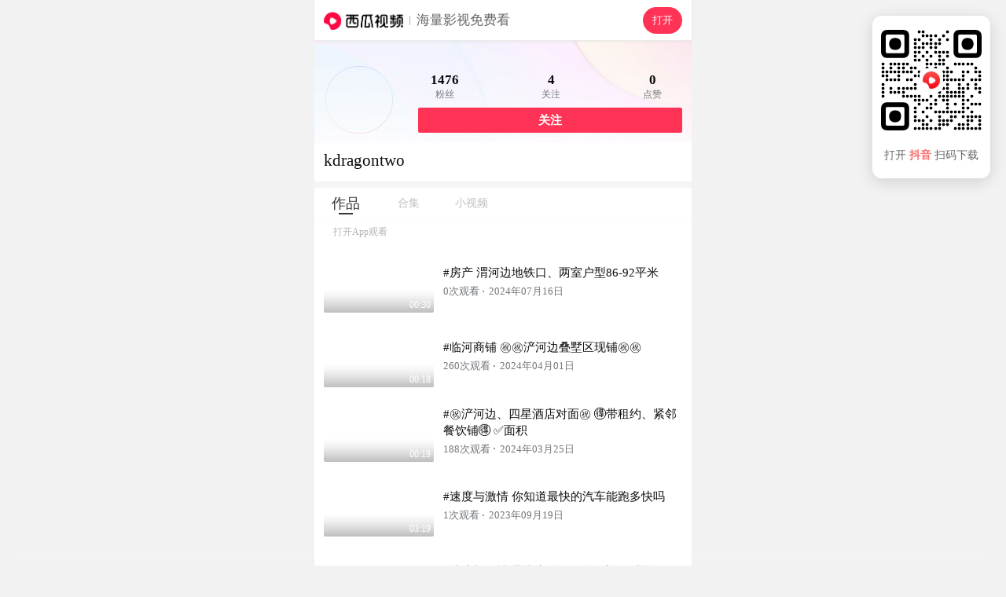

--- FILE ---
content_type: text/html; charset=UTF-8
request_url: https://m.ixigua.com/user/101151901497
body_size: 11909
content:
<!DOCTYPE html><html><head><meta name="shenma-site-verification" content="29c0aa1f3f140019a1e87491da02bae4_1598265499"><meta name="applicable-device" content="pc,mobile"><meta name="referrer" content="origin"><meta http-equiv="Cache-Control" content="no-transform"><meta http-equiv="Cache-Control" content="no-siteapp"><meta name="browsermode" content="application"><meta name="baidu-site-verification" content="codeva-vuzxazrEWG"><meta name="google-site-verification" content="TSFUbZ-fctvggMGzfHvwEECZzJdUv_YPUYziix1a7ec"><script src="https://lf-security.bytegoofy.com/obj/security-secsdk/runtime.js" project-id="187" nonce="76e9fc2f2165fe03f10e84fc83f12bc2-argus"></script><script async="" src="https://lf3-cdn-tos.bytescm.com/obj/static/log-sdk/collect/collect.js" crossorigin="anonymous" nonce="76e9fc2f2165fe03f10e84fc83f12bc2-argus"></script><script nonce="76e9fc2f2165fe03f10e84fc83f12bc2-argus">!function(n,t){if(n.TeaAnalyticsObject=t,!n[t]){function c(){c.q.push(arguments)}c.q=c.q||[],n[t]=c}n[t].l=+new Date}(window,"collectEvent")</script><script nonce="76e9fc2f2165fe03f10e84fc83f12bc2-argus">if(window.location.search){var query=window.location.search.replace("?","").split("&").reduce(function(e,t){var n=t.split("=");return e[n[0]]=n[1],e},{});1!==Number(query.is_for_app)&&0!==Number(query.is_upload_data)||Object.defineProperty(window,"Slardar",{set(e){}})}window.addEventListener("load",function(){document.addEventListener("touchstart",function(e){e.touches.length>1&&e.preventDefault()});var e=0;document.addEventListener("touchend",function(t){var n=(new Date).getTime();n-e<=300&&t.preventDefault(),e=n},!1),document.addEventListener("gesturestart",function(e){e.preventDefault()})})</script><meta charset="utf-8"><meta name="viewport" content="width=device-width,initial-scale=1,maximum-scale=1,minimum-scale=1,user-scalable=no,minimal-ui"><meta http-equiv="x-ua-compatible" content="ie=edge"><meta name="renderer" content="webkit"><meta name="layoutmode" content="standard"><meta name="imagemode" content="force"><meta name="wap-font-scale" content="no"><meta name="format-detection" content="telephone=no"><meta name="referrer" content="no-referrer-when-downgrade"><meta name="dns-prefetch" content="//lf3-cdn-tos.bdxiguastatic.com/obj/ixigua-static/xigua-wap"><meta name="preconnect" content="//lf3-cdn-tos.bdxiguastatic.com/obj/ixigua-static/xigua-wap"><script defer="defer" nonce="76e9fc2f2165fe03f10e84fc83f12bc2-argus">/*! For license information please see builder-runtime.3249dacc.js.LICENSE.txt */
!function(e,t){"object"==typeof module&&"object"==typeof module.exports?t():"function"==typeof define&&define.amd?define([],t):(e="undefined"!=typeof globalThis?globalThis:e||self)&&t()}(this,function(){"use strict";"object"==typeof window&&(window.openRedirect={version:"1.2.12",webpackPluginVersion:"3.4.13",reportOnly:!0})}),function(e,t){"object"==typeof exports&&"undefined"!=typeof module?t(exports):"function"==typeof define&&define.amd?define(["exports"],t):t((e="undefined"!=typeof globalThis?globalThis:e||self).xss={})}(this,function(e){"use strict";var t=function(){return t=Object.assign||function(e){for(var t,r=1,n=arguments.length;r<n;r++)for(var o in t=arguments[r])Object.prototype.hasOwnProperty.call(t,o)&&(e[o]=t[o]);return e},t.apply(this,arguments)};function r(e,t,r){if(r||2===arguments.length)for(var n,o=0,i=t.length;o<i;o++)!n&&o in t||(n||(n=Array.prototype.slice.call(t,0,o)),n[o]=t[o]);return e.concat(n||Array.prototype.slice.call(t))}var n=/[^a-zA-Z0-9\\_:.-]/gim,o=/</g,i=/>/g,a=/&#([a-zA-Z0-9]*);?/gim,c=/&quot;/g,s=/&colon;?/gim,l=/&newline;?/gim,f=/((j\s*a\s*v\s*a|v\s*b|l\s*i\s*v\s*e)\s*s\s*c\s*r\s*i\s*p\s*t\s*|m\s*o\s*c\s*h\s*a):/gi,u=/u\s*r\s*l\s*\(.*/gi,d=/e\s*x\s*p\s*r\s*e\s*s\s*s\s*i\s*o\s*n\s*\(.*/gi,p=/"/g,g=function(e){return e.replace(o,"&lt;").replace(i,"&gt;")},h=function(e,t){var r,n;for(r=0,n=e.length;r<n;r++)if(e[r]===t)return r;return-1},b=function(e,t,r){var n,o;for(n=0,o=e.length;n<o;n++)t.call(r,e[n],n,e)},v=function(e,t,r){var n,o;for(n=0,o=e.length;n<o;n++)if(t.call(r,e[n],n,e))return!0;return!1},m=function(e){return e.replace(/(^\s*)|(\s*$)/g,"")},y=function(e,t){if("string"==typeof e)return-1!==e.indexOf(t);for(var r=0;r<e.length;r++)if(e[r]===t)return!0;return!1},S=function(e){var t=/\s|\n|\t/.exec(e);return t?t.index:-1},x=function(e){for(var t={},r=[],n=0;n<e.length;n++)t[e[n]]||(r.push(e[n]),t[e[n]]=!0);return r},C=function(e){for(var t=[],r=0;r<e.length;r++)t.push(e[r]);return t},A=function(e){var t=[];for(var r in e)t.push(r);return t};function w(e){return null==e}function L(e){var t,r=S(e);return t=-1===r?e.slice(1,-1):e.slice(1,r+1),"/"===(t=m(t).toLowerCase()).slice(0,1)&&(t=t.slice(1)),"/"===t.slice(-1)&&(t=t.slice(0,-1)),t}function j(e,t){for(;t<e.length;t++){var r=e[t];if(" "!==r)return"="===r?t:-1}return-1}function k(e,t){for(;t>0;t--){var r=e[t];if(" "!==r)return"="===r?t:-1}return-1}function N(e){return function(e){return'"'===e[0]&&'"'===e[e.length-1]||"'"===e[0]&&"'"===e[e.length-1]}(e)?e.substr(1,e.length-2):e}function O(e,t){for(;t<e.length;t++){var r=e[t];if(" "!==r)return"'"===r||'"'===r?t:-1}return-1}function _(e){var t,r,n,o,i,a,c,s="ABCDEFGHIJKLMNOPQRSTUVWXYZabcdefghijklmnopqrstuvwxyz0123456789+/=",l="",f=0;for(e=function(e){e=e.replace(/rn/g,"n");for(var t="",r=0;r<e.length;r++){var n=e.charCodeAt(r);n<128?t+=String.fromCharCode(n):n>127&&n<2048?(t+=String.fromCharCode(n>>6|192),t+=String.fromCharCode(63&n|128)):(t+=String.fromCharCode(n>>12|224),t+=String.fromCharCode(n>>6&63|128),t+=String.fromCharCode(63&n|128))}return t}(e);f<e.length;)o=(t=e.charCodeAt(f++))>>2,i=(3&t)<<4|(r=e.charCodeAt(f++))>>4,a=(15&r)<<2|(n=e.charCodeAt(f++))>>6,c=63&n,isNaN(r)?a=c=64:isNaN(n)&&(c=64),l=l+s.charAt(o)+s.charAt(i)+s.charAt(a)+s.charAt(c);return l}function T(e){var t,r,n,o,i,a,c="ABCDEFGHIJKLMNOPQRSTUVWXYZabcdefghijklmnopqrstuvwxyz0123456789+/=",s="",l=0;for(e=e.replace(/[^A-Za-z0-9+/=]/g,"");l<e.length;)t=c.indexOf(e.charAt(l++))<<2|(o=c.indexOf(e.charAt(l++)))>>4,r=(15&o)<<4|(i=c.indexOf(e.charAt(l++)))>>2,n=(3&i)<<6|(a=c.indexOf(e.charAt(l++))),s+=String.fromCharCode(t),64!==i&&(s+=String.fromCharCode(r)),64!==a&&(s+=String.fromCharCode(n));return s=function(e){for(var t="",r=0,n=0,o=0,i=0;r<e.length;)(n=e.charCodeAt(r))<128?(t+=String.fromCharCode(n),r++):n>191&&n<224?(i=e.charCodeAt(r+1),t+=String.fromCharCode((31&n)<<6|63&i),r+=2):(i=e.charCodeAt(r+1),o=e.charCodeAt(r+2),t+=String.fromCharCode((15&n)<<12|(63&i)<<6|63&o),r+=3);return t}(s),s}function R(e){return"</"===e.slice(0,2)}function E(e,t,r){var n="",o=0,i=!1,a=!1,c=0,s=e.length,l="",f="";e:for(c=0;c<s;c++){var u=e.charAt(c);if(!1===i){if("<"===u){i=c;continue}}else if(!1===a){if("<"===u){n+=r(e.slice(o,c)),i=c,o=c;continue}if(">"===u||c===s-1){n+=r(e.slice(o,i)),l=L(f=e.slice(i,c+1)),n+=t(i,n.length,l,f,R(f)),o=c+1,i=!1;continue}if('"'===u||"'"===u)for(var d=1,p=e.charAt(c-d);""===p.trim()||"="===p;){if("="===p){a=u;continue e}p=e.charAt(c-++d)}}else if(u===a){a=!1;continue}}return o<s&&(n+=r(e.substr(o))),n}function P(e,t){var r=0,o=0,i=[],a=!1,c=e.length;function s(e,r){if(!((e=(e=m(e)).replace(n,"").toLowerCase()).length<1)){var o=t(e,r||"");o&&i.push(o)}}for(var l=0;l<c;l++){var f=e.charAt(l),u=void 0;if(!1!==a||"="!==f)if(!1===a||l!==o){if(/\s|\n|\t/.test(f)){if(e=e.replace(/\s|\n|\t/g," "),!1===a){if(-1===(u=j(e,l))){s(m(e.slice(r,l))),a=!1,r=l+1;continue}l=u-1;continue}if(-1===(u=k(e,l-1))){s(a,N(m(e.slice(r,l)))),a=!1,r=l+1;continue}}}else{if(-1===(u=e.indexOf(f,l+1)))break;s(a,m(e.slice(o+1,u))),a=!1,r=(l=u)+1}else a=e.slice(r,l),r=l+1,o='"'===e.charAt(r)||"'"===e.charAt(r)?r:O(e,l+1)}return r<e.length&&(!1===a?s(e.slice(r)):s(a,N(m(e.slice(r))))),m(i.join(" "))}function D(e,t,r){if(r=function(e){return function(e){for(var t="",r=0,n=e.length;r<n;r++)t+=e.charCodeAt(r)<32?" ":e.charAt(r);return m(t)}(e=function(e){return e.replace(s,":").replace(l," ")}(e=function(e){return e.replace(a,function(e,t){return"x"===t[0]||"X"===t[0]?String.fromCharCode(parseInt(t.substr(1),16)):String.fromCharCode(parseInt(t,10))})}(e=function(e){return e.replace(c,'"')}(e))))}(r),"href"===t||"src"===t){if("#"===(r=m(r)))return"#";if("http://"!==r.substr(0,7)&&"https://"!==r.substr(0,8)&&"mailto:"!==r.substr(0,7)&&"tel:"!==r.substr(0,4)&&"data:image/"!==r.substr(0,11)&&"ftp://"!==r.substr(0,6)&&"./"!==r.substr(0,2)&&"../"!==r.substr(0,3)&&"#"!==r[0]&&"/"!==r[0])return""}else if("background"===t){if(f.lastIndex=0,f.test(r))return""}else if("style"===t){if(d.lastIndex=0,d.test(r))return"";if(u.lastIndex=0,u.test(r)&&(f.lastIndex=0,f.test(r)))return""}return function(e){return e=function(e){return e.replace(p,"&quot;")}(e),g(e)}(r)}var M=function(e){return"string"==typeof e?e.replace(/'/g,'"').replace('=""',"").replace(/\s+/g,"").toLowerCase():""},V=function(){function e(e){var t=function(e){var t={};for(var r in e)t[r]=e[r];return t}(e||{});t.stripIgnoreTag&&(t.onIgnoreTag&&console.error('Notes: cannot use these two options "stripIgnoreTag" and "onIgnoreTag" at the same time'),t.onIgnoreTag=function(){return""}),t.whiteList={},t.onTag=function(){},t.onTagAttr=function(){},t.onIgnoreTag=function(){},t.onIgnoreTagAttr=function(){},t.safeAttrValue=D,t.escapeHtml=g,this.options=Object.assign(t,e)}return e.prototype.process=function(e){if(!(e=(e=e||"").toString()))return"";var t=this.options,r=t.whiteList,n=t.onTag,o=t.onIgnoreTag,i=t.onTagAttr,a=t.onIgnoreTagAttr,c=t.safeAttrValue,s=t.escapeHtml;t.stripBlankChar&&(e=function(e){var t=e.split("");return(t=t.filter(function(e){var t=e.charCodeAt(0);return!(127===t||t<=31&&10!==t&&13!==t)})).join("")}(e)),t.allowCommentTag||(e=function(e){for(var t="",r=0;r<e.length;){var n=e.indexOf("\x3c!--",r);if(-1===n){t+=e.slice(r);break}t+=e.slice(r,n);var o=e.indexOf("--\x3e",n);if(-1===o)break;r=o+3}return t}(e));var l=!1;t.stripIgnoreTagBody&&(l=function(e,t){"function"!=typeof t&&(t=function(){});var r=!Array.isArray(e),n=[],o=!1;return{onIgnoreTag:function(i,a,c){if(function(t){return!!r||-1!==h(e,t)}(i)){if(c.isClosing){var s=c.position+10;return n.push([!1!==o?o:c.position,s]),o=!1,"[/removed]"}return o||(o=c.position),"[removed]"}return t(i,a,c)},remove:function(e){var t="",r=0;return b(n,function(n){t+=e.slice(r,n[0]),r=n[1]}),t+=e.slice(r)}}}(t.stripIgnoreTagBody,o),o=l.onIgnoreTag);var f=E(e,function(e,t,l,f,u){var d={sourcePosition:e,position:t,isClosing:u,isWhite:Object.prototype.hasOwnProperty.call(r,l)},p=n(l,f,d);if(!w(p))return p;if(d.isWhite){if(d.isClosing)return"</".concat(l,">");var g=function(e){var t=S(e);if(-1===t)return{html:"",closing:"/"===e[e.length-2]};var r="/"===(e=m(e.slice(t+1,-1)))[e.length-1];return r&&(e=m(e.slice(0,-1))),{html:e,closing:r}}(f),b=r[l],v=P(g.html,function(e,t){var r=-1!==h(b,e),n=i(l,e,t,r);return w(n)?r?(t=c(l,e,t,null))?"".concat(e,'="').concat(t,'"'):e:w(n=a(l,e,t,r))?void 0:n:n});return f="<".concat(l),v&&(f+=" ".concat(v)),g.closing&&(f+=" /"),f+">"}return w(p=o(l,f,d))?s(f):p},s);return l&&(f=l.remove(f)),f},e}(),J=!0,I=function(e){return e&&e.Math==Math&&e},W=I("object"==typeof globalThis&&globalThis)||I("object"==typeof window&&window)||I("object"==typeof self&&self)||I("object"==typeof global&&global)||Function("return this")();try{!0!==(J=!!(J=String(J)).startsWith("<%=")||JSON.parse(J))&&"true"!==J||(W=new Function("\nvar _checkXSS = function (it) {\n  return it && it.Math == Math && it;\n};\nreturn _checkXSS(typeof globalThis === 'object' && globalThis) ||\n_checkXSS(typeof window === 'object' && window) ||\n_checkXSS(typeof self === 'object' && self) ||\n_checkXSS(typeof global === 'object' && global) ||\nFunction('return this')();\n")())}catch(e){console.log(e)}var X=new(function(){function e(){var e=this;this.batchData=[],this.uniqKeys=new Set,this.timeout=2e3,this.lock=!1,this.isSetedConfig=!1,this.getSlardarBid=function(){var t,r,n="xigua_m";if(!y(n,"bid"))return n;if(e.config&&e.config.bid)return e.config.bid;var o=W;if(o&&o._xssBid)return o._xssBid;if(o&&o.slardar&&"function"==typeof o.slardar.config){var i=(o.slardar.config()||{}).bid;if(i)return i}if(o&&o.Slardar&&"function"==typeof o.Slardar.config){var a=(o.Slardar.config()||{}).bid;if(a)return a}return(null===(r=null===(t=null==o?void 0:o.Slardar)||void 0===t?void 0:t._baseParams)||void 0===r?void 0:r.bid)||"argus"},this.getConfigRegion=function(){var t;return y("cn","region")?e.config&&e.config.region?e.config.region:((null===(t=null==W?void 0:W.gfdatav1)||void 0===t?void 0:t.region)||"cn").toLowerCase():"cn"},this.gerReportUrl=function(){var t={cn:T("aHR0cHM6Ly9tb24uemlqaWVhcGkuY29tL21vbml0b3JfYnJvd3Nlci9jb2xsZWN0L2JhdGNoL3NlY3VyaXR5Lz9iaWQ9"),boe:T("aHR0cHM6Ly9tb24uemlqaWVhcGkuY29tL21vbml0b3JfYnJvd3Nlci9jb2xsZWN0L2JhdGNoL3NlY3VyaXR5Lz9iaWQ9"),ttp:T("aHR0cHM6Ly9tb24udXMudGlrdG9rdi5jb20vbW9uaXRvcl9icm93c2VyL2NvbGxlY3QvYmF0Y2gvc2VjdXJpdHkvP2JpZD0="),va:T("aHR0cHM6Ly9tb24tdmEuYnl0ZW92ZXJzZWEuY29tL21vbml0b3JfYnJvd3Nlci9jb2xsZWN0L2JhdGNoL3NlY3VyaXR5Lz9iaWQ9"),maliva:T("aHR0cHM6Ly9tb24tdmEuYnl0ZW92ZXJzZWEuY29tL21vbml0b3JfYnJvd3Nlci9jb2xsZWN0L2JhdGNoL3NlY3VyaXR5Lz9iaWQ9"),sg:T("aHR0cHM6Ly9tb24tdmEuYnl0ZW92ZXJzZWEuY29tL21vbml0b3JfYnJvd3Nlci9jb2xsZWN0L2JhdGNoL3NlY3VyaXR5Lz9iaWQ9"),boei18n:T("aHR0cHM6Ly9tb24tdmEuYnl0ZW92ZXJzZWEuY29tL21vbml0b3JfYnJvd3Nlci9jb2xsZWN0L2JhdGNoL3NlY3VyaXR5Lz9iaWQ9")}[e.getConfigRegion()];if(t)return t+e.getSlardarBid()}}return e.prototype.setConfig=function(e){this.isSetedConfig||(this.config=e)},e.prototype.upload=function(){var e=this;if(!this.config||!this.config.isCloseSSRReport||(null==W?void 0:W.document)){var t=!1;t=String(t);try{if((!0===(t=!t.startsWith("<%=")&&JSON.parse(t))||"true"===t)&&!(null==W?void 0:W.document))return}catch(e){console.log(e)}var r=this.gerReportUrl();!this.lock&&r&&0!==this.batchData.length&&(this.lock=!0,setTimeout(function(){var t=e.batchData.slice(0,100);e.batchData=e.batchData.slice(100),W.fetch(r,{method:"post",body:JSON.stringify(t),headers:{"Content-Type":"application/json"}}).catch(function(e){console.warn("xss defense report error",e)}),e.lock=!1,e.upload()},this.timeout))}},e.prototype.generateKey=function(e){return e.collectKey?[e.collectMode,e.collectKey].join("___"):""},e.prototype.push=function(e){this.batchData.push(e),this.upload()},e.prototype.report=function(e){var t=this.generateKey(e);if(W.fetch&&e.collectKey){var r="SSR";void 0!==W&&void 0!==W.location&&void 0!==W.location.href&&(r=W.location.href),e.documentUrl=r;var n={age:Math.floor(Date.now()),type:"xss",url:r,body:e,"user-agent":""};n.url="".concat(t,"___").concat(e.documentUrl),"SSR"===r&&(n.url="SSR___".concat(n.url),n.body.ssr=!0),this.push(n)}},e}());function H(e,t){return X.setConfig(t),new V(t).process(e)}var Y=function(e){return-1===(e=(e=(e=(e=e.replace(/&colon;/gi,":")).replace(/&tab;/gi,"")).replace(/&newline;/gi,"")).replace(/(\t|\n|\r)/g,"")).indexOf("&#")?e.trim().toLowerCase():e.trim().replace(/&#(?:(x)([0-9a-f]+)|([0-9]+));?/gi,function(e,t,r,n){return String.fromCharCode(t?parseInt(r,16):parseInt(n))}).replace(/(\t|\n|\r)/g,"").toLowerCase()};function Z(e,t){if(void 0===e&&(e=""),"string"!=typeof e)return!0;if(e=Y(e),y(e,"base64")&&!function(e){if(""===e||""===e.trim())return!0;try{return!y(e,"data:text/html;base64")}catch(e){return!0}}(e))return t&&t("data:text/html;base64"),!1;var r=["expression(","behavior:","view-source:"];if(v(r,function(t){return-1!==e.indexOf(t)}))return b(r,function(r){-1!==e.indexOf(r)&&t&&t(r)}),!1;var n=["data:application","data:javascript","data:text/html","data:texthtml"];if(v(n,function(t){return-1!==e.indexOf(t)}))return b(n,function(r){-1!==e.indexOf(r)&&t&&t(r)}),!1;if(e.indexOf("javascript:")>0)return t&&t("javascript:"),!1;if(/^javascript:/i.test(e)){var o=e.slice(11).replace(/\s/g,"").trim();return!!v(["void","void(0)","void0","false","undefined",";"],function(e){return e===o})||(t&&t("javascript:"),!1)}return!0}var z=function(e,t){var r,n,o=!1;if(o=String(o),"string"!=typeof e)return e;if(r=e,"NaN"!==(n=Number(-1)).toString()&&-1!==n&&r.length>=n)return e;if(Z(e,t))return e;try{if(!0===(o=!o.startsWith("<%=")&&JSON.parse(o))||"true"===o){var i=new URL(e);return i.origin+i.pathname}}catch(e){return console.log(e),"#"}return"#"};function F(e,t,n){if(void 0===e&&(e=""),void 0===t&&(t=[]),"string"!=typeof e)return!0;if(!Z(e=Y(e)))return!1;var o=function(e){var t=e.match(/^(?:([A-Za-z]+):)?(\/{0,3})([0-9.\-A-Za-z]+)(?::(\d+))?(?:\/([^?#]*))?(?:\?([^#]*))?(?:#(.*))?$/)||[];return{url:t[0],scheme:t[1],slash:t[2],host:t[3],port:t[4],path:t[5],query:t[6],hash:t[7]}}(e),i=o.scheme,a=o.host;return n?Boolean(n(e)):!(!i||!a)&&(!y(["http","https","file"],i)||("object"==typeof window&&window&&(t=r(r([],t,!0),[location.host],!1)),v(t,function(e){return!!(e instanceof RegExp&&e.test(a))||e===a})))}var U=F,B=F,G=function(e,t){for(var r={},n=0,o=A(e);n<o.length;n++){var i=o[n];Array.isArray(e[i])?r[i]=C(e[i]):r[i]=G({},e[i])}for(var a=0,c=A(t);a<c.length;a++)(i=c[a])in e?Array.isArray(e[i])?r[i]=e[i].concat(t[i]):r[i]=G(e[i],t[i]):Array.isArray(t[i])?r[i]=C(t[i]):r[i]=G({},t[i]);return r},K={blackList:{a:["folder"],meta:["content"],iframe:["srcdoc"],input:["pattern"],vmlframe:["xmlns"]},blackTags:["script","xml","embed","isindex","object","base","set","handler","animate","payload","import"],blackAttrs:["charset","ns","namespace","formaction","xlink:href","xmlns:xlink","handler","repeat","repeat-start","repeat-end"],blackAttrRegExps:[/^on/],filterList:{param:["value"],video:["poster"],form:["action"]},filterAttrs:["href","src","background","style","dynsrc","lowsrc","content"],specialContentClosure:["title","style","noscript","textarea","xmp","iframe","noembed","noframes"]};try{var q={};q.blackAttrRegExps&&(q.blackAttrRegExps=q.blackAttrRegExps.map(function(e){return new RegExp(e.toString().slice(1,e.toString().length-1))}));var Q="merge";y(Q,"override")&&(K=q),y(Q,"merge")&&(K=G(K,q))}catch(e){console.log(e)}var $,ee={mode:"black",whiteList:{},blackConfig:K,collect:null,initCollect:function(){ee.collect={blackList:{},blackTags:[],blackAttrs:[],blackAttrRegExps:[],filterAttrs:[],filterList:{},filterProtocol:[]}},removeCollect:function(){var e=function(e){for(var t=0,r=function(r){Array.isArray(e[r])?0===e[r].length?delete e[r]:(e[r]=C(x(e[r])),t+=e[r].length):0===A(e[r]).length?delete e[r]:A(e[r]).forEach(function(n){e[r][n]=C(x(e[r][n])),t+=e[r][n].length})},n=0,o=A(e);n<o.length;n++)r(o[n]);return{count:t,ret:e}}(ee.collect),t=e.count,r=e.ret;return ee.collect=null,{collectKey:0===t?null:JSON.stringify(r),collectMode:"black"}},onIgnoreTag:function(e,t){var r;if(!y(K.blackTags,e)){var n=E(t,function(e,t,r,n,o){if(-1!==r.indexOf("/"))return g(n);if(o)return"</".concat(r,">");var i=function(e){var t,r=(t=/\s|\n|\t/.exec(e))?t.index:-1;if(-1===r)return{html:"",closing:"/"===e[e.length-2]};var n="/"===(e=e.slice(r+1,-1).trim())[e.length-1];return n&&(e=e.slice(0,-1).trim()),{html:e,closing:n}}(n),a=P(i.html,function(e,t){var n,o,i=0;if(K.blackList[r]&&y(K.blackList[r],e)&&(ee.collect.blackList[r]=ee.collect.blackList[r]||[],ee.collect.blackList[r].push(e),i++),K.blackAttrRegExps.length&&K.blackAttrRegExps.some(function(t){return t.test(e)})&&b(K.blackAttrRegExps,function(t){t.test(e)&&(ee.collect.blackAttrRegExps.push("".concat(t.toString(),"->").concat(e)),i++)}),K.blackAttrs.length&&y(K.blackAttrs,e)&&(K.blackAttrs.push(e),i++),!i){if(Array.isArray(K.specialContentClosure)&&"string"==typeof t&&K.specialContentClosure.find(function(e){return t.includes("</".concat(e,">"))})){null===(n=ee.collect)||void 0===n||n.filterAttrs.push(e);var a="#";return t?"".concat(e,"='").concat(a,"'"):e}return K.filterList&&K.filterList[r]&&y(K.filterList[r],e)?(a=z(t,function(e){var t;null===(t=ee.collect)||void 0===t||t.filterProtocol.push(e)}),a!==t&&(ee.collect.filterList[r]=ee.collect.filterList[r]||[],ee.collect.filterList[r].push(e)),t?"".concat(e,"='").concat(a,"'"):e):K.filterAttrs&&y(K.filterAttrs,e)?(a=z(t,function(e){var t;null===(t=ee.collect)||void 0===t||t.filterProtocol.push(e)}),a!==t&&(null===(o=ee.collect)||void 0===o||o.filterAttrs.push(e)),t?"".concat(e,"='").concat(a,"'"):e):t?"".concat(e,"='").concat(t,"'"):e}});return n="<".concat(r),a&&(n+=" ".concat(a)),i.closing&&(n+=" /"),n+">"},g);return n}null===(r=ee.collect)||void 0===r||r.blackTags.push(e)}},te=function(e){var t=e.reportOnly,r=void 0===t||t,n=e.block;return r&&"all"===r?"report":("string"==typeof r&&("true"===r&&(r=!0),"false"===r&&(r=!1)),n?"enforce":r?"report":"enforce")},re=function(e){return function(r,n,o){if(!r||"string"!=typeof r)return r;var i=n;e===H&&(i=ee).initCollect();var a=e(r,i);if(M(a)===M(r))return r;if(!o)return a;var c=o.logType,s=te(o),l=i.removeCollect();return X.report(t(t({type:c,disposition:s},l),{sourceText:_(r.replace(/'/g,'"')),filterText:_(a.replace(/'/g,'"'))})),"enforce"===s?a:r}},ne=re(function(e,t){return void 0===t&&(t={}),t&&t.whiteList||(t.whiteList={a:["target","href","title"],abbr:["title"],address:[],area:["shape","coords","href","alt"],article:[],aside:[],audio:["autoplay","controls","crossorigin","loop","muted","preload","src"],b:[],bdi:["dir"],bdo:["dir"],big:[],blockquote:["cite"],br:[],caption:[],center:[],cite:[],code:[],col:["align","valign","span","width"],colgroup:["align","valign","span","width"],dd:[],del:["datetime"],details:["open"],div:[],dl:[],dt:[],em:[],figcaption:[],figure:[],font:["color","size","face"],footer:[],h1:[],h2:[],h3:[],h4:[],h5:[],h6:[],header:[],hr:[],i:[],img:["src","alt","title","width","height"],ins:["datetime"],li:[],mark:[],nav:[],ol:[],p:[],pre:[],s:[],section:[],small:[],span:[],sub:[],summary:[],sup:[],strong:[],strike:[],table:["width","border","align","valign"],tbody:["align","valign"],td:["width","rowspan","colspan","align","valign"],tfoot:["align","valign"],th:["width","rowspan","colspan","align","valign"],thead:["align","valign"],tr:["rowspan","align","valign"],tt:[],u:[],ul:[],video:["autoplay","controls","crossorigin","loop","muted","playsinline","poster","preload","src","height","width"]}),new V(t).process(e)}),oe=re(H),ie=($=z,function(e,t,r){var n=[],o=$(e,function(e){n.push(e)});if(o===e)return e;n=C(x(n));var i=t||r||{};if(!i)return o;var a=i.logType,c=te(r);return X.report({type:a,disposition:c,collectKey:n.join("___"),collectData:JSON.stringify(n),collectMode:"black",sourceText:_(e),filterText:_(o)}),"enforce"===c?o:e}),ae=W._xssProject||{},ce=W.xssNamespace||{},se="3.1.4",le={FilterXSS:V,version:se,webpackPluginVersion:"3.1.9",reportOnly:!1,filterXSS:ne,_filterXSS:oe,filterUrl:ie,BlackConfig:ee,project:ae,setProjectName:function(e){ae[e]=this,W._xssProjectName=e}};ce[3586]=le,W.xssNamespace=ce,W.Math&&!W.Math.xssNamespace&&(W.Math.xssNamespace=ce),ae[se]=le,W.globalThis=W,W.getFilterXss=function(){return void 0!==this._xssProjectName?this._xssProject[this._xssProjectName]:le},W.xss=le,W.isSafeUrl=U,W.isSafeDomain=B,W.isSafeProtocol=Z,W._xssProject=ae,W._xssProjectName&&(ae[W._xssProjectName]=le);var fe=le.setProjectName.bind(le);e.BlackConfig=ee,e.FilterXSS=V,e._filterXSS=oe,e.filterUrl=ie,e.filterXSS=ne,e.isSafeDomain=B,e.isSafeProtocol=Z,e.isSafeUrl=U,e.project=ae,e.setProjectName=fe,e.setXssNamespace=function(e){var t=e.appId,r=e.bid,n=e.region,o=e.isCloseSSRReport;ce[t]=le;var i=ee;i.bid=r,i.region=n,i.enabled=!0,i.isCloseSSRReport=o},e.xssNamespace=ce,Object.defineProperty(e,"__esModule",{value:!0})}),(()=>{"use strict";var e,t,r,n,o,i={},a={};function c(e){var t=a[e];if(void 0!==t)return t.exports;var r=a[e]={id:e,loaded:!1,exports:{}};return i[e].call(r.exports,r,r.exports,c),r.loaded=!0,r.exports}c.m=i,e=[],c.O=(t,r,n,o)=>{if(!r){var i=1/0;for(f=0;f<e.length;f++){for(var[r,n,o]=e[f],a=!0,s=0;s<r.length;s++)(!1&o||i>=o)&&Object.keys(c.O).every(e=>c.O[e](r[s]))?r.splice(s--,1):(a=!1,o<i&&(i=o));if(a){e.splice(f--,1);var l=n();void 0!==l&&(t=l)}}return t}o=o||0;for(var f=e.length;f>0&&e[f-1][2]>o;f--)e[f]=e[f-1];e[f]=[r,n,o]},c.n=e=>{var t=e&&e.__esModule?()=>e.default:()=>e;return c.d(t,{a:t}),t},r=Object.getPrototypeOf?e=>Object.getPrototypeOf(e):e=>e.__proto__,c.t=function(e,n){if(1&n&&(e=this(e)),8&n)return e;if("object"==typeof e&&e){if(4&n&&e.__esModule)return e;if(16&n&&"function"==typeof e.then)return e}var o=Object.create(null);c.r(o);var i={};t=t||[null,r({}),r([]),r(r)];for(var a=2&n&&e;("object"==typeof a||"function"==typeof a)&&!~t.indexOf(a);a=r(a))Object.getOwnPropertyNames(a).forEach(t=>i[t]=()=>e[t]);return i.default=()=>e,c.d(o,i),o},c.d=(e,t)=>{for(var r in t)c.o(t,r)&&!c.o(e,r)&&Object.defineProperty(e,r,{enumerable:!0,get:t[r]})},c.f={},c.e=e=>Promise.all(Object.keys(c.f).reduce((t,r)=>(c.f[r](e,t),t),[])),c.u=e=>5127===e?"static/js/5127.cdc256a1.js":"static/js/async/"+({79:"pages-Publish",328:"pages-DyUnauthorizedUser",1666:"pages-Search",1774:"pages-SearchInput",1905:"components-NewDetail",2325:"pages-Detail",2352:"pages-Error",2462:"pages-Index",2584:"pages-Dyna",2815:"components-VarietyShow",2898:"pages-HotSoon",3135:"pages-NotFound",3754:"pages-FamousAuthorSitemap-index",3777:"pages-canvas-index",5067:"pages-User",5091:"pages-Debug",5382:"pages-HashTag",5393:"RelatedHandleSeo",5639:"components-TVSieres",5815:"Detail-components-MiddleVideo-components-MiddleVideoBlock",6756:"pages-SoSearch",7703:"pages-LongVideoFilter",7928:"components-Movie",9098:"Detail-components-MiddleVideo",9213:"pages-Series",9650:"pages-DyUnauthorizedVideo",9862:"pages-FullVideo"}[e]||e)+"."+{31:"96bae3da",79:"eb6a2a48",268:"c2b37f7f",328:"f0bb195c",805:"bffabc93",1013:"44b2aeb9",1149:"567cd7b7",1666:"3864158d",1774:"ae9eb148",1905:"80fbf354",2296:"dfc9d770",2325:"a13116a5",2352:"307e9e8e",2462:"87369f33",2584:"ef6da91b",2601:"09b13bd6",2621:"87fada28",2644:"bdbd7167",2815:"1106103d",2898:"2d9db3e2",2909:"9af23935",2992:"ffbbca43",3135:"92f8f1ce",3586:"434c57f4",3754:"f0e1e464",3777:"7cc81ade",3943:"01260d42",4102:"a2995d7b",4334:"531d241d",5067:"b0bbfce0",5078:"29afc5bf",5091:"49841352",5332:"a962af8d",5337:"2e5fdf69",5382:"6a4ef1f9",5393:"d0b36364",5639:"99bde3e5",5815:"56a6ebe9",6041:"c99100b4",6458:"f936303e",6756:"49178c64",7055:"b629a72e",7265:"249281c1",7376:"7cfd8f79",7703:"d4ab1bea",7706:"717532f1",7928:"fe143219",8895:"928ff915",9098:"86b869ca",9168:"3b957f23",9196:"05be0c6a",9213:"92a51e70",9650:"cbaeeda8",9862:"3a671629"}[e]+".js",c.miniCssF=e=>"static/css/async/"+({79:"pages-Publish",1666:"pages-Search",1774:"pages-SearchInput",1905:"components-NewDetail",2325:"pages-Detail",2352:"pages-Error",2462:"pages-Index",2584:"pages-Dyna",2815:"components-VarietyShow",2898:"pages-HotSoon",3135:"pages-NotFound",3754:"pages-FamousAuthorSitemap-index",3777:"pages-canvas-index",5067:"pages-User",5091:"pages-Debug",5382:"pages-HashTag",5639:"components-TVSieres",5815:"Detail-components-MiddleVideo-components-MiddleVideoBlock",6664:"components-MiddleVideo",6756:"pages-SoSearch",7703:"pages-LongVideoFilter",7928:"components-Movie",9098:"Detail-components-MiddleVideo",9213:"pages-Series",9650:"pages-DyUnauthorizedVideo",9862:"pages-FullVideo"}[e]||e)+"."+{79:"8cf01f13",1666:"195ec182",1774:"739e9411",1905:"9f9ccbbb",2325:"eab406a3",2352:"b8d10123",2462:"6cd2199c",2584:"5d9bd6fb",2815:"2a7a66b1",2898:"42b8b978",2909:"8262eb67",2992:"8d86b7dc",3135:"ddb94518",3754:"ed344dd9",3777:"ae7f0604",4334:"e6fcd489",5067:"d9a448d1",5091:"f20ec9dc",5332:"25f04a8a",5382:"560ce1d0",5639:"63e16eaa",5815:"f5bfcdb3",6664:"c9f4bd82",6756:"867a6612",7265:"3723fd39",7703:"581bd161",7730:"5a7fc3eb",7928:"0baf7e09",9098:"c9f4bd82",9213:"da8c5ff8",9650:"68d7fea7",9862:"7468ccd8"}[e]+".css",c.g=function(){if("object"==typeof globalThis)return globalThis;try{return this||new Function("return this")()}catch(e){if("object"==typeof window)return window}}(),c.o=(e,t)=>Object.prototype.hasOwnProperty.call(e,t),n={},o="xigua-wap:",c.l=(e,t,r,i)=>{if(n[e])n[e].push(t);else{var a,s;if(void 0!==r)for(var l=document.getElementsByTagName("script"),f=0;f<l.length;f++){var u=l[f];if(u.getAttribute("src")==e||u.getAttribute("data-webpack")==o+r){a=u;break}}a||(s=!0,(a=document.createElement("script")).charset="utf-8",c.nc&&a.setAttribute("nonce",c.nc),a.setAttribute("data-webpack",o+r),a.src=e,0!==a.src.indexOf(window.location.origin+"/")&&(a.crossOrigin="anonymous")),n[e]=[t];var d=(t,r)=>{a.onerror=a.onload=null,clearTimeout(p);var o=n[e];if(delete n[e],a.parentNode&&a.parentNode.removeChild(a),o&&o.forEach(e=>e(r)),t)return t(r)},p=setTimeout(d.bind(null,void 0,{type:"timeout",target:a}),12e4);a.onerror=d.bind(null,a.onerror),a.onload=d.bind(null,a.onload),s&&document.head.appendChild(a)}},c.r=e=>{"undefined"!=typeof Symbol&&Symbol.toStringTag&&Object.defineProperty(e,Symbol.toStringTag,{value:"Module"}),Object.defineProperty(e,"__esModule",{value:!0})},c.nmd=e=>(e.paths=[],e.children||(e.children=[]),e),c.p="//lf3-cdn-tos.bdxiguastatic.com/obj/ixigua-static/xigua-wap/",(()=>{if("undefined"!=typeof document){var e={9691:0};c.f.miniCss=(t,r)=>{e[t]?r.push(e[t]):0!==e[t]&&{79:1,1666:1,1774:1,1905:1,2325:1,2352:1,2462:1,2584:1,2815:1,2898:1,2909:1,2992:1,3135:1,3754:1,3777:1,4334:1,5067:1,5091:1,5332:1,5382:1,5639:1,5815:1,6664:1,6756:1,7265:1,7703:1,7730:1,7928:1,9098:1,9213:1,9650:1,9862:1}[t]&&r.push(e[t]=(e=>new Promise((t,r)=>{var n=c.miniCssF(e),o=c.p+n;if(((e,t)=>{for(var r=document.getElementsByTagName("link"),n=0;n<r.length;n++){var o=(a=r[n]).getAttribute("data-href")||a.getAttribute("href");if("stylesheet"===a.rel&&(o===e||o===t))return a}var i=document.getElementsByTagName("style");for(n=0;n<i.length;n++){var a;if((o=(a=i[n]).getAttribute("data-href"))===e||o===t)return a}})(n,o))return t();((e,t,r,n,o)=>{var i=document.createElement("link");i.rel="stylesheet",i.type="text/css",c.nc&&(i.nonce=c.nc),i.onerror=i.onload=r=>{if(i.onerror=i.onload=null,"load"===r.type)n();else{var a=r&&r.type,c=r&&r.target&&r.target.href||t,s=new Error("Loading CSS chunk "+e+" failed.\n("+a+": "+c+")");s.name="ChunkLoadError",s.code="CSS_CHUNK_LOAD_FAILED",s.type=a,s.request=c,i.parentNode&&i.parentNode.removeChild(i),o(s)}},i.href=t,0!==i.href.indexOf(window.location.origin+"/")&&(i.crossOrigin="anonymous"),document.head.appendChild(i)})(e,o,0,t,r)}))(t).then(()=>{e[t]=0},r=>{throw delete e[t],r}))}}})(),(()=>{var e={9691:0};c.f.j=(t,r)=>{var n=c.o(e,t)?e[t]:void 0;if(0!==n)if(n)r.push(n[2]);else if(/^(6664|7730|9691)$/.test(t))e[t]=0;else{var o=new Promise((r,o)=>n=e[t]=[r,o]);r.push(n[2]=o);var i=c.p+c.u(t),a=new Error;c.l(i,r=>{if(c.o(e,t)&&(0!==(n=e[t])&&(e[t]=void 0),n)){var o=r&&("load"===r.type?"missing":r.type),i=r&&r.target&&r.target.src;a.message="Loading chunk "+t+" failed.\n("+o+": "+i+")",a.name="ChunkLoadError",a.type=o,a.request=i,n[1](a)}},"chunk-"+t,t)}},c.O.j=t=>0===e[t];var t=(t,r)=>{var n,o,[i,a,s]=r,l=0;if(i.some(t=>0!==e[t])){for(n in a)c.o(a,n)&&(c.m[n]=a[n]);if(s)var f=s(c)}for(t&&t(r);l<i.length;l++)o=i[l],c.o(e,o)&&e[o]&&e[o][0](),e[o]=0;return c.O(f)},r=self.__LOADABLE_LOADED_CHUNKS__=self.__LOADABLE_LOADED_CHUNKS__||[];r.forEach(t.bind(null,0)),r.push=t.bind(null,r.push.bind(r))})(),c.nc=void 0})()</script><script defer="defer" src="//lf3-cdn-tos.bdxiguastatic.com/obj/ixigua-static/xigua-wap/static/js/lib-axios.6cceb7d7.js" crossorigin="anonymous" nonce="76e9fc2f2165fe03f10e84fc83f12bc2-argus"></script><script defer="defer" src="//lf3-cdn-tos.bdxiguastatic.com/obj/ixigua-static/xigua-wap/static/js/lib-polyfill.a4848dde.js" crossorigin="anonymous" nonce="76e9fc2f2165fe03f10e84fc83f12bc2-argus"></script><script defer="defer" src="//lf3-cdn-tos.bdxiguastatic.com/obj/ixigua-static/xigua-wap/static/js/lib-react.0a87f524.js" crossorigin="anonymous" nonce="76e9fc2f2165fe03f10e84fc83f12bc2-argus"></script><script defer="defer" src="//lf3-cdn-tos.bdxiguastatic.com/obj/ixigua-static/xigua-wap/static/js/lib-router.25ff5165.js" crossorigin="anonymous" nonce="76e9fc2f2165fe03f10e84fc83f12bc2-argus"></script><script defer="defer" src="//lf3-cdn-tos.bdxiguastatic.com/obj/ixigua-static/xigua-wap/static/js/argus-builder-strategy.53fd245c.js" crossorigin="anonymous" nonce="76e9fc2f2165fe03f10e84fc83f12bc2-argus"></script><script defer="defer" src="//lf3-cdn-tos.bdxiguastatic.com/obj/ixigua-static/xigua-wap/static/js/9010.60735d13.js" crossorigin="anonymous" nonce="76e9fc2f2165fe03f10e84fc83f12bc2-argus"></script><script defer="defer" src="//lf3-cdn-tos.bdxiguastatic.com/obj/ixigua-static/xigua-wap/static/js/6512.64fa2467.js" crossorigin="anonymous" nonce="76e9fc2f2165fe03f10e84fc83f12bc2-argus"></script><script defer="defer" src="//lf3-cdn-tos.bdxiguastatic.com/obj/ixigua-static/xigua-wap/static/js/app.1f43e493.js" crossorigin="anonymous" nonce="76e9fc2f2165fe03f10e84fc83f12bc2-argus"></script><link href="//lf3-cdn-tos.bdxiguastatic.com/obj/ixigua-static/xigua-wap/static/css/app.579d2947.css" rel="stylesheet" crossorigin="anonymous"><link crossorigin="anonymous" href="//lf3-cdn-tos.bdxiguastatic.com/obj/ixigua-static/xigua-wap/static/css/async/2909.8262eb67.css" rel="stylesheet" /><link crossorigin="anonymous" href="//lf3-cdn-tos.bdxiguastatic.com/obj/ixigua-static/xigua-wap/static/css/async/pages-User.d9a448d1.css" rel="stylesheet" />  <link data-react-helmet="true" rel="shortcut icon" href="https://sf1-cdn-tos.douyinstatic.com/obj/eden-cn/lpqpflo/ixigua_favicon.ico"/><link data-react-helmet="true" rel="apple-touch-icon" href="https://sf1-cdn-tos.douyinstatic.com/obj/eden-cn/lpqpflo/ixigua_favicon.ico"/><link data-react-helmet="true" rel="canonical" href="https://m.ixigua.com/user/101151901497"/>
  <meta data-react-helmet="true" name="description" content="。欢迎观看近期发布的视频，在西瓜视频上发布的所有视频。快来关注更多有创意的原创作者吧"/><meta data-react-helmet="true" name="keywords" content="视频,发布的视频,西瓜视频,短剧,电影,电视剧,游戏,综艺,新闻,美食,搞笑,动漫,NBA,音乐,MV,高清,vlog,少儿,军事,体育,旅游"/><meta data-react-helmet="true" name="robots" content="index,follow"/>
  <title data-react-helmet="true">的个人主页 | 西瓜视频</title>
</head><body><div id="root"><div class="dark-theme custom-container"><section class="user-page"><header class="xigua-bar xigua-bar-shadow"><div class="xigua-bar-left"><div class="xigua-bar-logo inline-block xigua-bar-logo-normal"></div><div class="xigua-bar-separator"></div><div class="xigua-bar-slogan">海量影视免费看</div></div><div class="btnContainer-CSFNA_">打开</div></header><div class="xigua-bottom-block"><span class="xigua-bottom-block-text"><span class="xigua-bottom-block-logo"></span>打开<span class="bd"> 西瓜视频</span>，看更多精彩内容</span></div></section></div></div><script id="__LOADABLE_REQUIRED_CHUNKS__" type="application/json">[5127,1013,5078,2296,268,2909,5067]</script><script id="__LOADABLE_REQUIRED_CHUNKS___ext" type="application/json">{"namedChunks":["pages-User"]}</script><script crossorigin="anonymous" nonce="76e9fc2f2165fe03f10e84fc83f12bc2-argus" defer="true" src="//lf3-cdn-tos.bdxiguastatic.com/obj/ixigua-static/xigua-wap/static/js/5127.cdc256a1.js"></script><script crossorigin="anonymous" nonce="76e9fc2f2165fe03f10e84fc83f12bc2-argus" defer="true" src="//lf3-cdn-tos.bdxiguastatic.com/obj/ixigua-static/xigua-wap/static/js/async/1013.44b2aeb9.js"></script><script crossorigin="anonymous" nonce="76e9fc2f2165fe03f10e84fc83f12bc2-argus" defer="true" src="//lf3-cdn-tos.bdxiguastatic.com/obj/ixigua-static/xigua-wap/static/js/async/5078.29afc5bf.js"></script><script crossorigin="anonymous" nonce="76e9fc2f2165fe03f10e84fc83f12bc2-argus" defer="true" src="//lf3-cdn-tos.bdxiguastatic.com/obj/ixigua-static/xigua-wap/static/js/async/2296.dfc9d770.js"></script><script crossorigin="anonymous" nonce="76e9fc2f2165fe03f10e84fc83f12bc2-argus" defer="true" src="//lf3-cdn-tos.bdxiguastatic.com/obj/ixigua-static/xigua-wap/static/js/async/268.c2b37f7f.js"></script><script crossorigin="anonymous" nonce="76e9fc2f2165fe03f10e84fc83f12bc2-argus" defer="true" src="//lf3-cdn-tos.bdxiguastatic.com/obj/ixigua-static/xigua-wap/static/js/async/2909.9af23935.js"></script><script crossorigin="anonymous" nonce="76e9fc2f2165fe03f10e84fc83f12bc2-argus" defer="true" src="//lf3-cdn-tos.bdxiguastatic.com/obj/ixigua-static/xigua-wap/static/js/async/pages-User.b0bbfce0.js"></script><script nonce="76e9fc2f2165fe03f10e84fc83f12bc2-argus">window._SSR_DATA = {"data":{"loadersData":{"\"c226031837344b0d718f2e87d3553b18_0\"":{"loading":false,"reloading":false,"error":null,"_error":null},"\"686c6f6897fa8ed6ca9c79b6021188c1_0\"":{"loading":false,"reloading":false,"data":{"value":{"tv_detail_style":"0"},"action":{"type":"AB-MODEL\u002FINITTEAVAR\u002FFULFILLED","payload":{"tv_detail_style":"0"}}},"error":null,"_error":null},"\"99507cf8d9ae9d497298f0b07f51c110_0\"":{"loading":false,"reloading":false,"data":null,"error":"Cannot read properties of null (reading 'includes')"}},"storeState":{"guide-model":{"isBanCity":true,"isBanTime":true,"pending":false,"error":null,"ipInfo":{}},"detail":{"autoPlay":false,"playViewStatus":true,"relatedVideoForSeo":{},"relatedVieoList":[],"longVideoList":[],"videoData":{},"isFamous":{"result":false},"relatedAuthorList":{"result":[]},"episodeData":{},"ban_background_play":{"result":false},"isForbiden":{"result":false},"shouldUseMiddleWareRecommendList":{"result":false},"relatedVieoListIsLoading":true,"comment":{"result":{"total":0,"list":[]}},"httpStatus":200},"ab-model":{"abInfo":{"tv_detail_style":"0"}},"user-page":{"smallVideoList":{"result":[]},"seriesList":{"result":[]},"userInfo":{"result":{"sec_uid":"","id":"","notFound":false,"name":"","avatarUrl":"","verifiedContent":"","description":"","followersCount":0,"followingCount":0,"videoTotalCount":0,"headerCover":"","diggTotalCount":0,"hasVideoTotalCount":false},"error":null,"pending":true},"videoList":{"result":[]},"isDarkRoomUser":{"result":false}}}},"context":{"request":{"params":{},"query":{},"pathname":"\u002Fuser\u002F101151901497","host":"m.ixigua.com","url":"https:\u002F\u002Fm.ixigua.com\u002Fuser\u002F101151901497"},"reporter":{}},"mode":"string","renderLevel":2}</script></body></html>

--- FILE ---
content_type: text/css; charset=utf-8
request_url: https://lf3-cdn-tos.bdxiguastatic.com/obj/ixigua-static/xigua-wap/static/css/async/2909.8262eb67.css
body_size: 4077
content:
.xigua-loading-video{background-color:#f3f3f4;height:211px;width:100%}@media(prefers-color-scheme:dark){.dark-theme .xigua-loading-video{background-color:#161823}}.xigua-loading-container{padding:16px}.xigua-loading-title{background-color:#f3f3f4;height:17px;width:100%}@media(prefers-color-scheme:dark){.dark-theme .xigua-loading-title{background-color:#161823}}.xigua-loading-title{margin-bottom:9px}.xigua-loading-desc{background-color:#f3f3f4;height:40px;width:100%}@media(prefers-color-scheme:dark){.dark-theme .xigua-loading-desc{background-color:#161823}}.xigua-loading-desc{margin-bottom:9px}.xigua-loading-tag{background-color:#f3f3f4;height:12px;margin-bottom:8px;width:150px}@media(prefers-color-scheme:dark){.dark-theme .xigua-loading-tag{background-color:#161823}}.xigua-loading-tag{display:inline-block}.xigua-loading .xigua-loading-info{height:31px;margin-bottom:16px;margin-top:25px;position:relative}.xigua-loading .xigua-loading-info .xigua-loading-author{background-color:#f3f3f4;width:130px}@media(prefers-color-scheme:dark){.dark-theme .xigua-loading .xigua-loading-info .xigua-loading-author{background-color:#161823}}.xigua-loading .xigua-loading-info .xigua-loading-author{height:31px}.xigua-loading .xigua-loading-info .xigua-loading-follow{background-color:#f3f3f4;border-radius:14px;width:66px}@media(prefers-color-scheme:dark){.dark-theme .xigua-loading .xigua-loading-info .xigua-loading-follow{background-color:#161823}}.xigua-loading .xigua-loading-info .xigua-loading-follow{height:26px;position:absolute;right:0;top:0}.xigua-loading .xigua-loading-shareinfo{display:flex;padding:12px 0}.xigua-loading .xigua-loading-shareinfo .xigua-loading-share{background-color:#f3f3f4;border-radius:21px;flex:1 1;width:33%}@media(prefers-color-scheme:dark){.dark-theme .xigua-loading .xigua-loading-shareinfo .xigua-loading-share{background-color:#161823}}.xigua-loading .xigua-loading-shareinfo .xigua-loading-share{height:42px;line-height:42px;margin-right:12px;text-align:center}.xigua-loading .xigua-loading-shareinfo .xigua-loading-share:last-child{margin-right:0}.user-loading{padding:24px 16px}.user-loading-header-avatar{background-color:#f3f3f4;border-radius:50%;display:inline-block;height:80px;width:80px}@media(prefers-color-scheme:dark){.dark-theme .user-loading-header-avatar{background-color:#161823}}.user-loading-header-right{display:inline-block;margin-left:32px;width:calc(100% - 112px)}.user-loading-header-right .target{background-color:#f3f3f4;height:35px;width:100%}@media(prefers-color-scheme:dark){.dark-theme .user-loading-header-right .target{background-color:#161823}}.user-loading-header-right .button{background-color:#f3f3f4;height:32px;margin-top:9px;width:100%}@media(prefers-color-scheme:dark){.dark-theme .user-loading-header-right .button{background-color:#161823}}.user-loading-name{background-color:#f3f3f4;height:19px;width:123px}@media(prefers-color-scheme:dark){.dark-theme .user-loading-name{background-color:#161823}}.user-loading-name{margin-top:21px}.user-loading-introduce{background-color:#f3f3f4;height:16px;width:144px}@media(prefers-color-scheme:dark){.dark-theme .user-loading-introduce{background-color:#161823}}.user-loading-introduce{margin-top:8px}.user-loading-verified{background-color:#f3f3f4;height:16px;width:240px}@media(prefers-color-scheme:dark){.dark-theme .user-loading-verified{background-color:#161823}}.user-loading-verified{margin-top:4px}.user-loading-divided{background-color:#f3f3f4;height:1px}@media(prefers-color-scheme:dark){.dark-theme .user-loading-divided{background-color:#161823}}.user-loading-divided{margin-top:12px}.user-loading-video{height:75px;margin-top:16px}.user-loading-video-img{background-color:#f3f3f4;border-radius:8px;display:inline-block;height:100%;width:136px}@media(prefers-color-scheme:dark){.dark-theme .user-loading-video-img{background-color:#161823}}.user-loading-video-right{display:inline-block;height:100%;margin-left:12px;width:calc(100% - 148px)}.user-loading-video-right .title{background-color:#f3f3f4;height:42px}@media(prefers-color-scheme:dark){.dark-theme .user-loading-video-right .title{background-color:#161823}}.user-loading-video-right .title{margin-top:8px}.user-loading-video-right .date{background-color:#f3f3f4;height:14px;width:103px}@media(prefers-color-scheme:dark){.dark-theme .user-loading-video-right .date{background-color:#161823}}.user-loading-video-right .date{margin-top:4px}.user-target span{display:block;text-align:center}.user-target span:first-child{color:#0c0d0f;font-size:17px;font-weight:700;line-height:17px;text-align:center}@media(prefers-color-scheme:dark){.dark-theme .user-target span:first-child{color:#ffffffe6}}.user-target span:nth-child(2){color:#73767a;font-family:PingFang SC;font-size:12px;line-height:16px;margin-top:2px}@media(prefers-color-scheme:dark){.dark-theme .user-target span:nth-child(2){color:#ffffff80}}.userinfo-header{align-items:center;background-image:url(//lf3-cdn-tos.bdxiguastatic.com/obj/ixigua-static/xigua-wap/static/image/userinfo_mask.81334332.png);background-position:50%;background-repeat:no-repeat;background-size:cover;box-sizing:border-box;display:flex;height:130px}.webp .userinfo-header{background-image:url(//lf3-cdn-tos.bdxiguastatic.com/obj/ixigua-static/xigua-wap/static/image/userinfo_mask.f2915fdb.webp)}@media(prefers-color-scheme:dark){.webp.dark-theme .userinfo-header{background-image:url(//lf3-cdn-tos.bdxiguastatic.com/obj/ixigua-static/xigua-wap/static/image/userinfo_mask_dark.bfb05a65.webp)!important}}.userinfo-header{padding:32px 12px 12px 14px}.userinfo-header-douyin-icon{bottom:0;height:24px;position:absolute;right:0;width:24px}.userinfo-header-avatar{border-radius:50%;height:100%;width:100%}.userinfo-header-avatar-container{background:no-repeat 50%/cover;background-image:url(//lf3-cdn-tos.bdxiguastatic.com/obj/ixigua-static/xigua-wap/static/image/userInfo_avatar_bg.b462403a.png);box-sizing:initial;height:80px;padding:3px;position:relative;width:80px}.webp .userinfo-header-avatar-container{background-image:url(//lf3-cdn-tos.bdxiguastatic.com/obj/ixigua-static/xigua-wap/static/image/userInfo_avatar_bg.6d390aaa.webp)}.userinfo-header-right{flex-grow:1;height:100%;margin-left:32px;padding-top:9px}.userinfo-header-right-target{display:flex;justify-content:space-between;padding-left:16px;padding-right:26px}.userinfo-header-right-button{background:#fe3355;border-radius:2px;color:#fff;font-size:15px;font-weight:600;height:32px;line-height:32px;margin-top:9px;text-align:center}@media screen and (min-width:800px){.userinfo-header-right-button{cursor:pointer}}.userinfo-detail{margin-top:8px;padding:0 12px}.userinfo-detail-name{color:#0c0d0f;font-family:PingFang SC;font-size:21px;font-weight:500;line-height:29px;margin:0}@media(prefers-color-scheme:dark){.dark-theme .userinfo-detail-name{color:#ffffffe6}}.userinfo-detail-desc{color:#0c0d0f;font-family:PingFang SC;font-size:13px;line-height:18px}@media(prefers-color-scheme:dark){.dark-theme .userinfo-detail-desc{color:#ffffffe6}}.userinfo-detail-desc .text{align-items:center;display:flex}.userinfo-detail-desc .first-line{display:inline-block;margin:8px 0}.userinfo-detail-desc .first-line:before{background:no-repeat 50%/cover;background-image:url([data-uri]);background-size:100%;content:" ";display:inline-block;height:16px;margin-right:4px;vertical-align:sub;width:16px}.novideo-placeholder-empty-img,.novideo-placeholder-empty-yumme-img{background:no-repeat 50%;background-image:url(//lf3-cdn-tos.bdxiguastatic.com/obj/ixigua-static/xigua-wap/static/image/empty_videos.595c11e5.png);height:140px;width:100%}.novideo-placeholder-empty-yumme-img,.webp .novideo-placeholder-empty-img{background-image:url(//lf3-cdn-tos.bdxiguastatic.com/obj/ixigua-static/xigua-wap/static/image/empty_videos.7d62eb3a.webp)}.novideo-placeholder-empty-img,.novideo-placeholder-empty-yumme-img{background-size:contain}.novideo-placeholder-empty-text,.novideo-placeholder-empty-yumme-text{color:#9e9e9e;font-size:15px;line-height:16px;text-align:center}.novideo-placeholder-empty-yumme .novideo-placeholder-empty-img{height:168px}.webp .novideo-placeholder-empty-yumme .novideo-placeholder-empty-img{background-image:url(//lf3-cdn-tos.bdxiguastatic.com/obj/ixigua-static/xigua-wap/static/image/empty_yumme.84ef798f.png)}.user-download-tips{color:#0000004d;font-family:PingFang SC;font-size:12px;font-style:normal;font-weight:400;line-height:16px;margin:8px 12px}@media(prefers-color-scheme:dark){.dark-theme .user-download-tips{color:#ffffff80}}.user-small-video-list{display:flex;flex-wrap:wrap}@media screen and (min-width:800px){.user-small-video-list{justify-content:center}}.user-small-video-list{padding-bottom:80px}.user-small-video-list-item{height:189px;margin-left:3px;position:relative;width:123px}@media screen and (min-width:800px){.user-small-video-list-item{width:32%}}.user-small-video-list-item:nth-child(3n+1){margin-left:0}.user-small-video-list-item:before{background:linear-gradient(180deg,#0000 5.5%,#00000080);bottom:0;content:" ";height:44px;left:0;position:absolute;right:0;width:123px}@media screen and (min-width:800px){.user-small-video-list-item>img{height:100%;object-fit:cover;width:100%}}.user-small-video-list-item>img{height:189px;object-fit:cover;width:123px}.user-small-video-list-item-watch-number{bottom:4px;color:#fff;font-size:12px;left:6px;line-height:16px;position:absolute;text-shadow:0 0 1px #0000008a;z-index:1}.user-small-video-list-item-watch-number>span{font-weight:500}.user-small-video-list-item:nth-child(n+4){margin-top:2px}.xigua-bar{align-items:center;background-color:#fff;border-bottom:1px solid #00000014;display:flex;height:52px;justify-content:space-between;position:-webkit-sticky;position:sticky;top:0;z-index:1}@media(prefers-color-scheme:dark){.dark-theme .xigua-bar{background-color:#111214}}.xigua-bar-shadow{box-shadow:0 1px 4px #0000000f}.xigua-bar-left{align-items:center;display:flex;flex:1 1}.xigua-bar-logo{background:no-repeat 50%/contain;height:26px;margin-left:12px;width:101px}.xigua-bar-logo-normal{background-image:url(//lf3-cdn-tos.bdxiguastatic.com/obj/ixigua-static/xigua-wap/static/image/top_bar_logo.30179c77.png)}.webp .xigua-bar-logo-normal{background-image:url(//lf3-cdn-tos.bdxiguastatic.com/obj/ixigua-static/xigua-wap/static/image/top_bar_logo.760d45b8.webp)}@media(prefers-color-scheme:dark){.webp.dark-theme .xigua-bar-logo-normal{background-image:url(//lf3-cdn-tos.bdxiguastatic.com/obj/ixigua-static/xigua-wap/static/image/top_bar_logo_dark.052827e2.webp)!important}}.xigua-bar-logo-big{background-image:url(//lf3-cdn-tos.bdxiguastatic.com/obj/ixigua-static/xigua-wap/static/image/big_top_bar_logo.e396738e.png)}.webp .xigua-bar-logo-big{background-image:url(//lf3-cdn-tos.bdxiguastatic.com/obj/ixigua-static/xigua-wap/static/image/big_top_bar_logo.67db11d3.webp)}@media(prefers-color-scheme:dark){.webp.dark-theme .xigua-bar-logo-big{background-image:url(//lf3-cdn-tos.bdxiguastatic.com/obj/ixigua-static/xigua-wap/static/image/big_top_bar_logo_dark.c4c48814.webp)!important}}.xigua-bar-separator{background-color:#0000004d;height:12px;margin:0 8px;width:1px}@media(prefers-color-scheme:dark){.dark-theme .xigua-bar-separator{border:.5px solid #ffffff4d}}.xigua-bar-slogan{color:#0009;font-family:PingFang SC;font-size:17px;line-height:24px;vertical-align:middle}@media(prefers-color-scheme:dark){.dark-theme .xigua-bar-slogan{color:#fff6}}.xigua-bar-publish-container{align-items:center;box-sizing:border-box;color:#fe3355;display:flex;font-family:PingFang SC;font-size:10px;font-weight:500;height:24px;line-height:14px;margin-right:12px;padding:4px 8px;position:relative;width:51px;width:unset}.xigua-bar-publish-container:after{border:1px solid #fe3355;border-radius:4px;box-sizing:border-box;content:" ";display:block;height:200%;left:-50%;position:absolute;top:-50%;transform:scale(.5);width:200%}@keyframes block-loading-animation-BJdGki{0%{background-position:0 0}to{background-position:750px 0}}.btnContainer-CSFNA_{align-items:center;border-radius:52px;box-sizing:border-box;color:#fff;display:flex;font-family:PingFang SC;height:34px;margin-right:12px;padding:8px 12px;position:relative;width:51px;width:unset}@media screen and (min-width:800px){.btnContainer-CSFNA_{cursor:pointer}}.btnContainer-CSFNA_{background-color:#fe3355;font-size:13px;font-weight:500;line-height:18px;vertical-align:middle}@media(prefers-color-scheme:dark){.dark-theme-xi3aW6 .btnContainer-CSFNA_{background-color:#de435d}}.xigua-bottom-block{align-items:center;background:50% no-repeat;border-radius:2px;box-shadow:0 2px 15px 0 #00000017;display:flex;height:44px;justify-content:center;left:12px;line-height:44px;position:fixed;right:12px;text-align:center;z-index:48}@media screen and (min-width:800px){.xigua-bottom-block{cursor:pointer;left:50%;transform:translateX(-50%);width:460px}}.xigua-bottom-block{background-image:url(//lf3-cdn-tos.bdxiguastatic.com/obj/ixigua-static/xigua-wap/static/image/dlbackground@3x.f84191de.png);bottom:16px;bottom:calc(env(safe-area-inset-bottom) + 16px)}.webp .xigua-bottom-block{background-image:url(//lf3-cdn-tos.bdxiguastatic.com/obj/ixigua-static/xigua-wap/static/image/dlbackground@3x.d26620ed.webp)}@media(prefers-color-scheme:dark){.dark-theme .xigua-bottom-block{-webkit-backdrop-filter:blur(0);backdrop-filter:blur(0);background:#1b1b1d;border-radius:2px;box-shadow:0 2px 15px 0 #00000017}}.xigua-bottom-block-text{font-family:PingFang SC;font-size:14px;font-style:normal;font-weight:500;vertical-align:middle}.xigua-bottom-block-text .bd{color:#fe3355;font-family:PingFangSC-Semibold}@media(prefers-color-scheme:dark){.dark-theme .xigua-bottom-block-text .bd{color:#de435d}}.xigua-bottom-block-text .xigua-bottom-block-logo{background:50% no-repeat;background-image:url(//lf3-cdn-tos.bdxiguastatic.com/obj/ixigua-static/xigua-wap/static/image/download_pad.23b91fe1.png);content:""}.webp .xigua-bottom-block-text .xigua-bottom-block-logo{background-image:url(//lf3-cdn-tos.bdxiguastatic.com/obj/ixigua-static/xigua-wap/static/image/download_pad.160b6924.webp)}.xigua-bottom-block-text .xigua-bottom-block-logo{background-size:cover;display:inline-block;height:24px;margin-right:6px;vertical-align:text-top;width:24px}.xigua-bottom-block--primary{background:#fe3355;border-radius:2px;color:#f5f5f5;font-size:14px;font-weight:500;height:44px;line-height:20px;width:351px}@media(prefers-color-scheme:dark){.dark-theme .xigua-bottom-block--primary{color:#161823}}.xigua-bottom-block--primary .xigua-bottom-block-text{align-items:center;display:flex}.xigua-bottom-block--primary:before{display:none}.xigua-bottom-block--primary .xigua-bottom-block-logo{background-image:url(//lf3-cdn-tos.bdxiguastatic.com/obj/ixigua-static/xigua-wap/static/image/download_pad_white.5f6b2eb6.png);height:24px;width:24px}.webp .xigua-bottom-block--primary .xigua-bottom-block-logo{background-image:url(//lf3-cdn-tos.bdxiguastatic.com/obj/ixigua-static/xigua-wap/static/image/download_pad_white.66b131f5.webp)}.webp .xigua-bottom-block--primary{background-image:none}.xigua-bottom-block--animated{animation:auto-scale 1.5s cubic-bezier(.33,0,.66,1) infinite both;transform:scaleX(1)}@keyframes auto-scale{0%{transform:scaleX(1)}50%{transform:scale3d(1.05,1.05,1)}to{transform:scaleX(1)}}.download-compliance{background-color:#fff;bottom:0;box-shadow:0 4px 32px #0000001f;box-sizing:border-box;color:#0000004d;height:60px;left:0;overflow:hidden;position:fixed;width:100vw;z-index:3}@media(prefers-color-scheme:dark){.dark-theme .download-compliance{background-color:#1b1b1d;color:#ffffff80}}.download-compliance{background-color:#f5f5f5}@media(prefers-color-scheme:dark){.dark-theme .download-compliance{background-color:#161823}}.download-compliance .download-desc{font-size:12px;left:20px;position:absolute;top:8px;transform:scale(.84);transform-origin:left top;width:100%}.download-compliance .download-desc .line-2{margin-top:6px}.download-compliance .download-desc .line-2 .link{margin:0 4px;text-decoration:underline}.download-compliance .download-desc .line-2 .link:first-child{margin-left:0}.download-compliance .download-button{align-items:center;border:.5px solid #0000001f;border-radius:4px;box-sizing:border-box;color:#161823;display:flex;font-size:12px;height:26px;justify-content:center;position:absolute;right:20px;top:50%;transform:translateY(-50%);width:50px}@media(prefers-color-scheme:dark){.dark-theme .download-compliance .download-button{border-color:#ffffff0f;color:#ffffffe6}}.user-page .user-container{font-family:PingFang SC}.user-page .user-divided{background:#f5f5f5;box-sizing:border-box;height:8px;margin-top:12px}@media(prefers-color-scheme:dark){.dark-theme .user-page .user-divided{background:#161823}}.user-page .Tabs-content{margin-top:18px}.user-page .user-series-list,.user-page .uservideos{padding:0 12px 80px}.user-page .user-title{display:none}.user-page .Tabs-content .uservideos{margin-top:-18px}.user-page .videoitem-left-img{border-radius:0}.user-page .videoitem-right-title{color:#0c0d0f;font-family:PingFang SC;font-size:15px;line-height:21px}@media(prefers-color-scheme:dark){.dark-theme .user-page .videoitem-right-title{color:#ffffffe6}}.user-page .uservideos-yumme{padding-top:8px}@use "@/style/constants.scss" as *;@use "@/style/mixins.scss" as *;/*! normalize.css v8.0.1 | MIT License | github.com/necolas/normalize.css */@media(min-width:800px){body{backdrop-filter:blur(10px);-webkit-backdrop-filter:blur(10px);background:#f0f0f0d9}}@media(min-width:800px)and (prefers-color-scheme:dark){body{backdrop-filter:blur(10px);-webkit-backdrop-filter:blur(10px);background:#1c1c1ccc}}@keyframes block-loading-animation{0%{background-position:0 0}to{background-position:750px 0}}*{-webkit-text-size-adjust:none;box-sizing:border-box}body{-webkit-tap-highlight-color:rgba(0,0,0,0);-webkit-overflow-scrolling:touch;background-color:#fff;font-family:PingFang SC,STHeiti,Microsoft YaHei,Helvetica,Arial,sans-serif;font-size:14px}a{color:inherit;text-decoration:none}a:focus{outline:none}a:active,a:hover{outline-width:0}.inline-block{display:inline-block}.visible{visibility:visible}
/*! normalize.css v8.0.1 | MIT License | github.com/necolas/normalize.css */html{-webkit-text-size-adjust:100%;line-height:1.15}body{margin:0}main{display:block}h1{font-size:2em;margin:.67em 0}hr{box-sizing:initial;height:0;overflow:visible}pre{font-family:monospace,monospace;font-size:1em}a{background-color:initial}abbr[title]{border-bottom:none;text-decoration:underline;-webkit-text-decoration:underline dotted;text-decoration:underline dotted}b,strong{font-weight:bolder}code,kbd,samp{font-family:monospace,monospace;font-size:1em}small{font-size:80%}sub,sup{font-size:75%;line-height:0;position:relative;vertical-align:initial}sub{bottom:-.25em}sup{top:-.5em}img{border-style:none}button,input,optgroup,select,textarea{font-family:inherit;font-size:100%;line-height:1.15;margin:0}button,input{overflow:visible}button,select{text-transform:none}[type=button],[type=reset],[type=submit],button{-webkit-appearance:button}[type=button]::-moz-focus-inner,[type=reset]::-moz-focus-inner,[type=submit]::-moz-focus-inner,button::-moz-focus-inner{border-style:none;padding:0}[type=button]:-moz-focusring,[type=reset]:-moz-focusring,[type=submit]:-moz-focusring,button:-moz-focusring{outline:1px dotted ButtonText}fieldset{padding:.35em .75em .625em}legend{box-sizing:border-box;color:inherit;display:table;max-width:100%;padding:0;white-space:normal}progress{vertical-align:initial}textarea{overflow:auto}[type=checkbox],[type=radio]{box-sizing:border-box;padding:0}[type=number]::-webkit-inner-spin-button,[type=number]::-webkit-outer-spin-button{height:auto}[type=search]{-webkit-appearance:textfield;outline-offset:-2px}[type=search]::-webkit-search-decoration{-webkit-appearance:none}::-webkit-file-upload-button{-webkit-appearance:button;font:inherit}details{display:block}summary{display:list-item}[hidden],template{display:none}